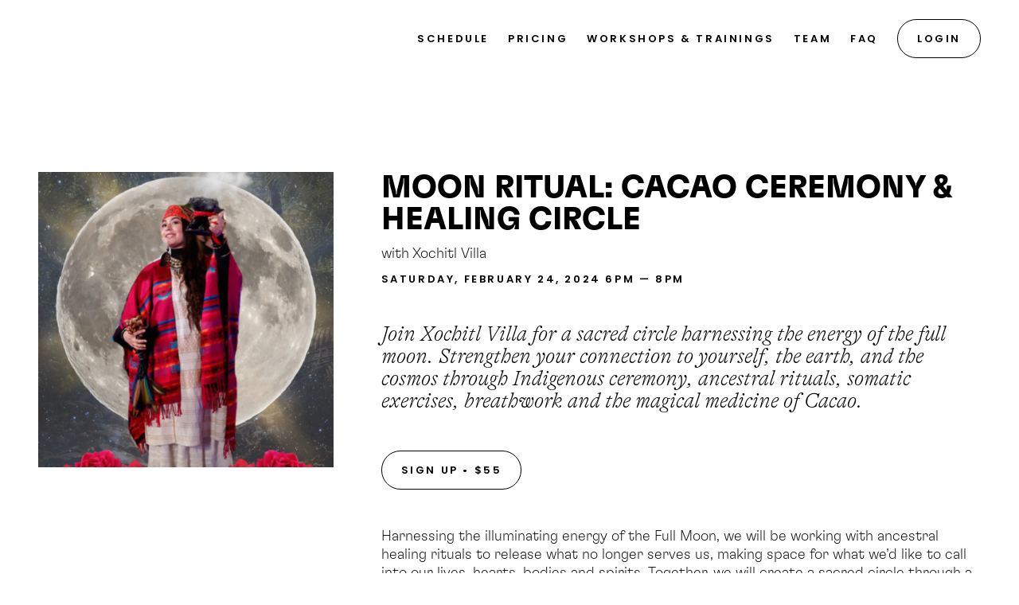

--- FILE ---
content_type: text/html;charset=UTF-8
request_url: https://highlandparkyoga.com/workshops/moon-ritual-cacao-ceremony-and-healing-circle-february-2024
body_size: 7637
content:
<!DOCTYPE html><html lang="en"><head><meta charset="utf-8"><meta name="viewport" content="width=device-width"><title>Moon Ritual: Cacao Ceremony &amp; Healing Circle with Xochitl Villa at Highland Park Yoga - Highland Park Yoga</title><meta name="description" content="Join Xochitl Villa for a sacred circle harnessing the energy of the full moon. Strengthen your connection to yourself, the earth, and the cosmos through Indigenous ceremony, ancestral rituals, somatic exercises, breathwork and the magical medicine of Cacao."><meta property="og:url" content="https://www.highlandparkyoga.com/workshops/undefined"><meta property="og:type" content="article"><meta property="og:title" content="Moon Ritual: Cacao Ceremony &amp; Healing Circle with Xochitl Villa - Highland Park Yoga"><meta property="og:site_name" content="Highland Park Yoga"><meta property="og:description" content="Join Xochitl Villa for a sacred circle harnessing the energy of the full moon. Strengthen your connection to yourself, the earth, and the cosmos through Indigenous ceremony, ancestral rituals, somatic exercises, breathwork and the magical medicine of Cacao."><meta property="og:image" content="https://cdn.sanity.io/images/bkc2zn6y/production/bd2cc5f91521e0588111f0ad304288439df17514-1080x1080.jpg?w=1200&amp;fm=jpg"><meta property="og:image:width" content="1200"><meta property="og:image:height" content="630"><meta property="og:image:type" content="image/jpeg"><meta name="twitter:card" content="summary_large_image"><meta name="twitter:title" content="Moon Ritual: Cacao Ceremony &amp; Healing Circle with Xochitl Villa - Highland Park Yoga"><meta name="twitter:description" content="Join Xochitl Villa for a sacred circle harnessing the energy of the full moon. Strengthen your connection to yourself, the earth, and the cosmos through Indigenous ceremony, ancestral rituals, somatic exercises, breathwork and the magical medicine of Cacao."><meta name="twitter:url" content="https://www.highlandparkyoga.com/workshops/undefined"><meta name="twitter:image:src" content="https://cdn.sanity.io/images/bkc2zn6y/production/bd2cc5f91521e0588111f0ad304288439df17514-1080x1080.jpg?w=1200&amp;fm=jpg"><meta name="next-head-count" content="18"><link rel="apple-touch-icon" sizes="180x180" href="/apple-touch-icon.png"><link rel="icon" type="image/png" sizes="32x32" href="/favicon-32x32.png"><link rel="icon" type="image/png" sizes="16x16" href="/favicon-16x16.png"><link data-next-font="" rel="preconnect" href="/" crossorigin="anonymous"><link rel="preload" href="/_next/static/css/afb65a856c71c666.css" as="style" crossorigin=""><link rel="stylesheet" href="/_next/static/css/afb65a856c71c666.css" crossorigin="" data-n-g=""><link rel="preload" href="/_next/static/css/b8e302d41b271438.css" as="style" crossorigin=""><link rel="stylesheet" href="/_next/static/css/b8e302d41b271438.css" crossorigin="" data-n-p=""><noscript data-n-css=""></noscript><link as="script" rel="prefetch" href="/_next/static/chunks/pages/index-caf5874612d20bc0.js"><link as="script" rel="prefetch" href="/_next/static/chunks/8260-953d8b761cfbfd25.js"><link as="script" rel="prefetch" href="/_next/static/chunks/pages/schedule-523481b03fdd66bc.js"><link as="script" rel="prefetch" href="/_next/static/chunks/pages/%5Bslug%5D-72684bcebbcaea1d.js"><link as="script" rel="prefetch" href="/_next/static/chunks/pages/workshops-af791276df4a982b.js"></head><body class="workshops/moon-ritual-cacao-ceremony-and-healing-circle-february-2024"><div id="__next"><header class="w-full flex justify-between relative z-10 is-mounted not-scrolled"><div class="logo"><a class="block text-black no-hover" aria-label="Highland Park Yoga" href="/"><svg xmlns="http://www.w3.org/2000/svg" viewBox="0 0 309.29 142.07" width="100%"><path d="M.09,68.38a.59.59,0,0,1,.53-.9c.42,0,.8,0,1.11,0,8,0,21.7,0,29.73,0,1.47,0,2.06.57,2.74,1.79,5.18,9.17,19.7,31.35,19.85,31.64a.76.76,0,0,0,1.38-.08c1.94-3.28,3.63-5.3,2.2-11.16v0c-2-6.31-9.53-9.95-13.73-21.22a.57.57,0,0,1,.52-.77l36.57,0a.56.56,0,0,1,.48.85C78.8,72.86,64,92.43,59,102.19a8.48,8.48,0,0,0-.9,3.66,180.8,180.8,0,0,0,3.22,33.68.56.56,0,0,1-.56.68H26.7a.57.57,0,0,1-.56-.69c.82-3.38,1.93-13.37,1.31-30.36A11.46,11.46,0,0,0,26.28,105C20.87,95,4.22,75.28.09,68.38Z"></path><path d="M309.27,139.9a.47.47,0,0,1-.45.6l-4.23,0s-16.56,0-23.84,0c-1.52,0-2.07-.48-2.44-1.93-1.79-7-5.07-19.69-6.89-26.71-.36-1.39-.91-2-2.48-2-3.2.13-8.49,0-12.24,0a.68.68,0,0,0-.64.87c2.28,8,10,12.63,15.75,28.5.2.54-.41,1.08-1,1.08H240.23a1.06,1.06,0,0,1-1-1.33c1.55-5.49,3.07-10.91,4.6-16.32q7.52-26.6,15-53.2a2.24,2.24,0,0,1,2.64-2c7.89.07,15.78,0,23.67,0,1.24,0,1.95.23,2.33,1.58C293.53,90.94,307.71,134.34,309.27,139.9Zm-47.9-64.84c-.25,0-.44.5-.47.61-3.23,11.44-7.78,17.5-6.12,29.26a1.86,1.86,0,0,0,1.26,1.21c3.31.09,8.6.12,12.56.12a.91.91,0,0,0,.87-1.14C266.39,93.53,264.55,87,261.37,75.06Z"></path><path d="M83.62,130.76a36.94,36.94,0,0,1-11.73-26.45A36.85,36.85,0,0,1,83.72,77.77a40.9,40.9,0,0,1,56.28,0,37,37,0,0,1,11.84,26.54A36.83,36.83,0,0,1,140,130.86a40.92,40.92,0,0,1-56.38-.1Zm22.33-.19c0,5.45,1.64,7.72,6,7.72s5.87-2.27,5.87-7.72V78.22c0-5.45-1.54-7.82-5.87-7.82s-6,2.37-6,7.82Z"></path><path d="M83.62,130.76a36.94,36.94,0,0,1-11.73-26.45A36.85,36.85,0,0,1,83.72,77.77a40.9,40.9,0,0,1,56.28,0,37,37,0,0,1,11.84,26.54A36.83,36.83,0,0,1,140,130.86a40.92,40.92,0,0,1-56.38-.1Zm22.33-.19c0,5.45,1.64,7.72,6,7.72s5.87-2.27,5.87-7.72V78.22c0-5.45-1.54-7.82-5.87-7.82s-6,2.37-6,7.82Z"></path><path d="M235,130.94V106.85a.8.8,0,0,0-.8-.79h-4.4c-12.64,0-27.5,0-30.21,0a1,1,0,0,0-.68.28,1,1,0,0,0-.28.69c0,3.11,4,12.76,4.6,23.1a18.72,18.72,0,0,1-.13,4.24c-.38,2.32-1.95,3.26-4,3.66a8.89,8.89,0,0,1-4.73-.53c-3.1-1.61-3.94-6.36-3.94-15.76V102.94c0-20.51,1.66-31.35,10-33.41a7.72,7.72,0,0,1,3,0c2.23.55,3.21,2.36,3.65,4.47a6,6,0,0,1,.1,2.11c-.86,4.59-6,9.09-7.22,13.6a6.92,6.92,0,0,0,1.41,5.54c5.26,5.82,16.12,9.71,25.73,3.47,3.15-2,5-5.07,5.66-9.59,1.43-9.66-3.16-16.84-12-20.07a63.43,63.43,0,0,0-24-3.42A45.07,45.07,0,0,0,175.9,71,37.76,37.76,0,0,0,158,91.85a30.47,30.47,0,0,0-1.84,10.86c0,.07,0,.14,0,.21a36.69,36.69,0,0,0,8.39,22.94,37.2,37.2,0,0,0,14.67,11.56,42.93,42.93,0,0,0,18.47,4h.16a27.62,27.62,0,0,0,21.67-9.63c1.4.7,9.09,5.37,13.62,8.34a1.21,1.21,0,0,0,1.88-1S235,135.66,235,130.94Z"></path><path d="M101.06.23h3V4.57h3.79V.23h3V11.82h-3V7.18H104v4.64h-3Z"></path><path d="M116.2.23h3V11.82h-3Z"></path><path d="M136.41,5.23c0,.26,0,.51,0,.61A6.18,6.18,0,0,1,124.1,6a6.17,6.17,0,0,1,12-1.86h-3.32a2.77,2.77,0,0,0-2.54-1.51,3.07,3.07,0,0,0-2.27,1,3,3,0,0,0-.89,2.28A3.87,3.87,0,0,0,128,8.47a3.49,3.49,0,0,0,2.45,1A2.45,2.45,0,0,0,133,7.6h-3.44V5.23Z"></path><path d="M141.4.23h3V4.57h3.78V.23h3V11.82h-3V7.18h-3.78v4.64h-3Z"></path><path d="M156.54.23h3v9h3.42v2.61h-6.38Z"></path><path d="M170.77,10.14l-.6,1.68H167L171.63.23H174l4.61,11.59h-3.2l-.57-1.68ZM174,7.79l-1.22-4-1.22,4Z"></path><path d="M183,.23h2.55l4.5,7.3-.1-7.3h2.83V11.82h-2.57l-4.48-7.06.1,7.06H183Z"></path><path d="M198.2.23h3.91a6.86,6.86,0,0,1,3.06.5,5.47,5.47,0,0,1,3.07,5.18,5.84,5.84,0,0,1-2,4.75,5.15,5.15,0,0,1-3.47,1.16H198.2Zm4.23,9a3,3,0,0,0,1.77-.48,3.25,3.25,0,0,0,1.08-2.66c0-2.07-1-3.24-2.83-3.24h-1.29V9.21Z"></path><path d="M129.64,25.51h3.79c1.84,0,2.78.23,3.56.85a4,4,0,0,1,1.36,3.08,4.17,4.17,0,0,1-1.22,3,4.52,4.52,0,0,1-3.39,1h-1.27V37.1h-2.83Zm4,5.34a2,2,0,0,0,1.39-.33,1.35,1.35,0,0,0,.46-1.06A1.32,1.32,0,0,0,135,28.4a2.47,2.47,0,0,0-1.43-.28h-1.08v2.73Z"></path><path d="M145.39,35.42l-.61,1.68H141.6l4.64-11.59h2.35L153.2,37.1H150l-.58-1.68Zm3.25-2.35-1.22-4-1.21,4Z"></path><path d="M156.9,25.51h3.66c1.93,0,2.78.19,3.57.83a4.15,4.15,0,0,1,1.42,3.17,3.76,3.76,0,0,1-1.27,2.92,2.77,2.77,0,0,1-1.61.73l3.14,3.94h-3.39l-2.69-3.75V37.1H156.9Zm3.87,5.82a2,2,0,0,0,1.34-.36,1.61,1.61,0,0,0,.61-1.25c0-1-.66-1.6-1.91-1.6h-1.08v3.21Z"></path><path d="M170.64,25.51h3v5.21l3.3-5.21H180l-3.85,5.79,4.09,5.8H176.8l-3.2-5v5h-3Z"></path></svg></a></div><nav class="hidden lg:block absolute top-2 right-4 z-50"><ul class="m-0 p-0 flex items-baseline"><li class="ml-2"><a class="label" href="/schedule">Schedule</a></li><li class="ml-2"><a class="label" href="/pricing">Pricing</a></li><li class="ml-2"><a class="label" href="/workshops">Workshops &amp; Trainings</a></li><li class="ml-2"><a class="label" href="/team">Team</a></li><li class="ml-2"><a class="label" href="/faq">FAQ</a></li><li class="ml-2"><a class="button no-hover" href="https://momence.com/sign-in?hostId=34638" target="_blank" rel="noopener noreferrer">Login</a></li></ul></nav></header><div style="opacity: 1; transform: none;"><main><div class="pt-16 md:pt-18 pb-8 grid grid-cols-1 lg:grid-cols-3 gap-1"><div class="lg:col-span-1 w-full mb-4 lg:mb-0 px-2 md:px-4 lg:pl-4 lg:pr-0 self-start lg:sticky top-16 md:top-18"><div><div class="w-full h-full"><img alt="" loading="lazy" width="1080" height="1080" decoding="async" data-nimg="1" class="w-full h-full" style="object-fit: cover;" sizes="100vw" srcset="https://cdn.sanity.io/images/bkc2zn6y/production/bd2cc5f91521e0588111f0ad304288439df17514-1080x1080.jpg?w=640&amp;q=75&amp;fit=clip&amp;auto=format 640w, https://cdn.sanity.io/images/bkc2zn6y/production/bd2cc5f91521e0588111f0ad304288439df17514-1080x1080.jpg?w=750&amp;q=75&amp;fit=clip&amp;auto=format 750w, https://cdn.sanity.io/images/bkc2zn6y/production/bd2cc5f91521e0588111f0ad304288439df17514-1080x1080.jpg?w=828&amp;q=75&amp;fit=clip&amp;auto=format 828w, https://cdn.sanity.io/images/bkc2zn6y/production/bd2cc5f91521e0588111f0ad304288439df17514-1080x1080.jpg?w=1080&amp;q=75&amp;fit=clip&amp;auto=format 1080w, https://cdn.sanity.io/images/bkc2zn6y/production/bd2cc5f91521e0588111f0ad304288439df17514-1080x1080.jpg?w=1200&amp;q=75&amp;fit=clip&amp;auto=format 1200w, https://cdn.sanity.io/images/bkc2zn6y/production/bd2cc5f91521e0588111f0ad304288439df17514-1080x1080.jpg?w=1920&amp;q=75&amp;fit=clip&amp;auto=format 1920w, https://cdn.sanity.io/images/bkc2zn6y/production/bd2cc5f91521e0588111f0ad304288439df17514-1080x1080.jpg?w=2048&amp;q=75&amp;fit=clip&amp;auto=format 2048w, https://cdn.sanity.io/images/bkc2zn6y/production/bd2cc5f91521e0588111f0ad304288439df17514-1080x1080.jpg?w=3840&amp;q=75&amp;fit=clip&amp;auto=format 3840w" src="https://cdn.sanity.io/images/bkc2zn6y/production/bd2cc5f91521e0588111f0ad304288439df17514-1080x1080.jpg?w=3840&amp;q=75&amp;fit=clip&amp;auto=format"></div></div></div><div class="lg:col-span-2 w-full"><div class="px-2 max-w-[1280px] md:px-4"><h1 class="headline-bold--large">Moon Ritual: Cacao Ceremony &amp; Healing Circle</h1><h2 class="mt-1 small-body-copy">with Xochitl Villa</h2><h4 class="mt-1 label">Saturday, February 24, 2024 6pm —&nbsp;8pm</h4><p class="mt-4 serif-headline">Join Xochitl Villa for a sacred circle harnessing the energy of the full moon. Strengthen your connection to yourself, the earth, and the cosmos through Indigenous ceremony, ancestral rituals, somatic exercises, breathwork and the magical medicine of Cacao.</p><a href="https://cart.mindbodyonline.com/sites/4391/cart/add_booking?item%5Bclass_schedule_id%5D=2164&amp;item%5Binfo%5D=Sat.+Feb+24%2C+2024++6%3A00+pm&amp;item%5Bmbo_id%5D=2164&amp;item%5Bmbo_location_id%5D=1&amp;item%5Bname%5D=Moon+Ritual%3A+Cacao+Ceremony+%26+Healing+Circle&amp;item%5Btype%5D=Enrollment" target="_blank" rel="noopener noreferrer" class="button no-hover no-underline mt-4">Sign Up • $55</a></div><div class="mt-4 max-w-[840px] px-2 md:px-4 rich-text small-body-copy"><p>Harnessing the illuminating energy of the Full Moon, we will be working with ancestral healing rituals to release what no longer serves us, making space for what we’d like to call into our lives, hearts, bodies and spirits. Together, we will create a sacred circle through a traditional Indigenous opening ceremony, ease our nervous systems through somatic exercises and purify our energy through breath work, all in preparation to ritualistically receive the magical medicine of Cacao with intention and introspection.</p><p>This is an opportunity to slow all the way down and prioritize your spiritual wellness, while learning about how Mexica (Aztec) Curanderismo (traditional healing) can help you strengthen your connection to yourself, the earth, and the cosmos. If you have been seeking to nourish your consciousness and tend to your roots amongst purposeful community, this circle is for you!</p><p>$55 (members save 10%). Tickets are non-refundable.</p><p><em>Reduced-rate tickets available for those experiencing financial hardship. To inquire, email <a href="mailto:advisor@highlandparkyoga.com" rel="noopener noreferrer" class="">advisor@highlandparkyoga.com</a>!</em></p><h2 class="label">What to bring</h2><p>Please wear comfortable clothing, and bring a journal, pen, refillable water bottle and a yoga mat (if you don’t have a yoga mat, you can borrow one from the studio).</p><h2 class="label">About Xochitl</h2><p>Xochitl Jazmin Villa, born and raised in Los Angeles, California (Tongva Territory) is a curanderismo practitioner &amp; intuitive facilitator of healing and spiritual transformation. Her gifts have been with her since infancy and she has spent the last 8 years refining her skills and developing her offerings through practice, mentorship, research and hundreds of first-hand experiences with a wide range of clientele. Her medicine is an artful embodiment of ancestral remembrance uplifted by paradigm shifting visions for the future of wellness in modern times.</p><p><a href="https://poplme.co/hash/egRGWzuQ/1/s " target="_blank" rel="noopener noreferrer" class="">Website</a> <a href="https://www.instagram.com/xochitljazminvilla" target="_blank" rel="noopener noreferrer" class="">Instagram</a></p></div></div></div></main><footer class="footer"><div class="py-3 px-2 md:py-4 md:px-4 lg:py-6 lg:flex lg:justify-between "><div class="flex"><div class="mr-4"><div class="mb-3"><h4 class="label heading mb-2">Location</h4><p><a href="https://goo.gl/maps/cjXThgB1VXozcEAN7" target="_blank" rel="noopener noreferrer">Highland Park Yoga<br>5116 York Blvd<br>Los Angeles, CA 90042</a></p></div><div class="mb-3"><h4 class="label mb-2">Contact Us</h4><p><a href="tel: (323) 879-7982">(323) 879-7982</a><br><a href="mailto:info@highlandparkyoga.com">info@highlandparkyoga.com</a></p></div><div><h4 class="label">Connect</h4><div class="mt-2 flex gap-1"><a href="https://instagram.com/hlpyoga" target="_blank" rel="noopener noreferrer"><svg stroke="currentColor" fill="currentColor" stroke-width="0" viewBox="0 0 16 16" height="1em" width="1em" xmlns="http://www.w3.org/2000/svg"><path d="M8 0C5.829 0 5.556.01 4.703.048 3.85.088 3.269.222 2.76.42a3.917 3.917 0 0 0-1.417.923A3.927 3.927 0 0 0 .42 2.76C.222 3.268.087 3.85.048 4.7.01 5.555 0 5.827 0 8.001c0 2.172.01 2.444.048 3.297.04.852.174 1.433.372 1.942.205.526.478.972.923 1.417.444.445.89.719 1.416.923.51.198 1.09.333 1.942.372C5.555 15.99 5.827 16 8 16s2.444-.01 3.298-.048c.851-.04 1.434-.174 1.943-.372a3.916 3.916 0 0 0 1.416-.923c.445-.445.718-.891.923-1.417.197-.509.332-1.09.372-1.942C15.99 10.445 16 10.173 16 8s-.01-2.445-.048-3.299c-.04-.851-.175-1.433-.372-1.941a3.926 3.926 0 0 0-.923-1.417A3.911 3.911 0 0 0 13.24.42c-.51-.198-1.092-.333-1.943-.372C10.443.01 10.172 0 7.998 0h.003zm-.717 1.442h.718c2.136 0 2.389.007 3.232.046.78.035 1.204.166 1.486.275.373.145.64.319.92.599.28.28.453.546.598.92.11.281.24.705.275 1.485.039.843.047 1.096.047 3.231s-.008 2.389-.047 3.232c-.035.78-.166 1.203-.275 1.485a2.47 2.47 0 0 1-.599.919c-.28.28-.546.453-.92.598-.28.11-.704.24-1.485.276-.843.038-1.096.047-3.232.047s-2.39-.009-3.233-.047c-.78-.036-1.203-.166-1.485-.276a2.478 2.478 0 0 1-.92-.598 2.48 2.48 0 0 1-.6-.92c-.109-.281-.24-.705-.275-1.485-.038-.843-.046-1.096-.046-3.233 0-2.136.008-2.388.046-3.231.036-.78.166-1.204.276-1.486.145-.373.319-.64.599-.92.28-.28.546-.453.92-.598.282-.11.705-.24 1.485-.276.738-.034 1.024-.044 2.515-.045v.002zm4.988 1.328a.96.96 0 1 0 0 1.92.96.96 0 0 0 0-1.92zm-4.27 1.122a4.109 4.109 0 1 0 0 8.217 4.109 4.109 0 0 0 0-8.217zm0 1.441a2.667 2.667 0 1 1 0 5.334 2.667 2.667 0 0 1 0-5.334z"></path></svg></a><a href="https://www.facebook.com/HighlandParkYogaLA/" target="_blank" rel="noopener noreferrer"><svg stroke="currentColor" fill="currentColor" stroke-width="0" viewBox="0 0 16 16" height="1em" width="1em" xmlns="http://www.w3.org/2000/svg"><path d="M16 8.049c0-4.446-3.582-8.05-8-8.05C3.58 0-.002 3.603-.002 8.05c0 4.017 2.926 7.347 6.75 7.951v-5.625h-2.03V8.05H6.75V6.275c0-2.017 1.195-3.131 3.022-3.131.876 0 1.791.157 1.791.157v1.98h-1.009c-.993 0-1.303.621-1.303 1.258v1.51h2.218l-.354 2.326H9.25V16c3.824-.604 6.75-3.934 6.75-7.951z"></path></svg></a><a href="https://www.yelp.com/biz/highland-park-yoga-los-angeles" target="_blank" rel="noopener noreferrer"><svg stroke="currentColor" fill="currentColor" stroke-width="0" viewBox="0 0 16 16" height="1em" width="1em" xmlns="http://www.w3.org/2000/svg"><path d="m4.188 10.095.736-.17a.824.824 0 0 0 .073-.02.813.813 0 0 0 .453-1.255 1.025 1.025 0 0 0-.3-.258 2.782 2.782 0 0 0-.428-.198l-.808-.295a76.035 76.035 0 0 0-1.364-.493C2.253 7.3 2 7.208 1.783 7.14c-.041-.013-.087-.025-.124-.038a2.143 2.143 0 0 0-.606-.116.723.723 0 0 0-.572.245 1.625 1.625 0 0 0-.105.132 1.555 1.555 0 0 0-.155.309c-.15.443-.225.908-.22 1.376.002.423.013.966.246 1.334a.785.785 0 0 0 .22.24c.166.114.333.129.507.141.26.019.513-.045.764-.103l2.447-.566.003.001Zm8.219-3.911a4.185 4.185 0 0 0-.8-1.14 1.602 1.602 0 0 0-.275-.21 1.591 1.591 0 0 0-.15-.073.723.723 0 0 0-.621.031c-.142.07-.294.182-.496.37-.028.028-.063.06-.094.089-.167.156-.353.35-.574.575-.34.345-.677.691-1.01 1.042l-.598.62a2.79 2.79 0 0 0-.298.365 1 1 0 0 0-.157.364.813.813 0 0 0 .007.301c0 .005.002.009.003.013a.812.812 0 0 0 .945.616.774.774 0 0 0 .074-.014l3.185-.736c.251-.058.506-.112.732-.242.151-.088.295-.175.394-.35a.787.787 0 0 0 .093-.313c.05-.434-.178-.927-.36-1.308ZM6.706 7.523c.23-.29.23-.722.25-1.075.07-1.181.143-2.362.201-3.543.022-.448.07-.89.044-1.34-.022-.372-.025-.799-.26-1.104C6.528-.077 5.644-.033 5.04.05c-.185.025-.37.06-.553.104a7.589 7.589 0 0 0-.543.149c-.58.19-1.393.537-1.53 1.204-.078.377.106.763.249 1.107.173.417.41.792.625 1.185.57 1.036 1.15 2.066 1.728 3.097.172.308.36.697.695.857.022.01.045.018.068.025.15.057.313.068.469.032l.028-.007a.809.809 0 0 0 .377-.226.732.732 0 0 0 .053-.055Zm-.276 3.161a.737.737 0 0 0-.923-.234.976.976 0 0 0-.145.09 1.909 1.909 0 0 0-.346.354c-.026.033-.05.077-.08.104l-.512.705c-.29.395-.577.791-.861 1.193-.185.26-.346.479-.472.673l-.072.11c-.152.235-.238.406-.282.559a.73.73 0 0 0-.03.314c.013.11.05.217.108.312.031.047.064.093.1.138a1.548 1.548 0 0 0 .257.237 4.482 4.482 0 0 0 2.196.76 1.593 1.593 0 0 0 .349-.027 1.57 1.57 0 0 0 .163-.048.797.797 0 0 0 .278-.178.731.731 0 0 0 .17-.266c.059-.147.098-.335.123-.613l.012-.13c.02-.231.03-.502.045-.821.025-.49.044-.98.06-1.469l.033-.87a2.09 2.09 0 0 0-.055-.623.93.93 0 0 0-.117-.27Zm5.783 1.362a2.199 2.199 0 0 0-.498-.378l-.112-.067c-.199-.12-.438-.246-.719-.398-.43-.236-.86-.466-1.295-.695l-.767-.407c-.04-.012-.08-.04-.118-.059a1.908 1.908 0 0 0-.466-.166.993.993 0 0 0-.17-.018.738.738 0 0 0-.725.616.946.946 0 0 0 .01.293c.038.204.13.406.224.583l.41.768c.228.434.459.864.696 1.294.152.28.28.52.398.719.023.037.048.077.068.112.145.239.261.39.379.497a.73.73 0 0 0 .596.201 1.55 1.55 0 0 0 .168-.029 1.584 1.584 0 0 0 .325-.129 4.06 4.06 0 0 0 .855-.64c.306-.3.577-.63.788-1.006.03-.053.055-.109.076-.165a1.58 1.58 0 0 0 .051-.161c.013-.056.022-.111.029-.168a.792.792 0 0 0-.038-.327.73.73 0 0 0-.165-.27Z"></path></svg></a></div></div></div><div class="hidden lg:block mb-4"><h4 class="label mb-2">More</h4><ul><li><a class="" href="/about">About</a></li><li><a href="https://momence.com/Highland-Park-Yoga/gift-card-checkout/34638" target="_blank" rel="noopener noreferrer" class="">Gift Cards</a></li><li><a href="https://momence.com/video/plugin/34638" target="_blank" rel="noopener noreferrer" class="">Video Library</a></li><li><a class="" href="/covid-19-safety">COVID-19 Safety</a></li><li><a class="" href="/studio-etiquette">Studio Etiquette</a></li><li><a class="" href="/parking">Parking</a></li><li><a class="" href="/faq">FAQ</a></li></ul></div></div><div class="flodesk-sign-up mt-3 lg:mt-0"><h3 class="ff__title label">Join our mailing list!</h3><form class="ff__form small-body-copy" action="https://form.flodesk.com/submit" method="post"><div class="ff__fields"><input name="email" class="fd-form-control ff__control" placeholder="Email address" required="" type="email"><button type="submit" class="ff__button" data-form-el="submit" aria-label="Subscribe"><span class="small-body-copy arrow">→</span></button></div></form></div></div><div class="px-2 md:px-4 lg:p-4 flex"><a href="https://apps.apple.com/us/app/highland-park-yoga-studio/id6751499933" target="_blank" rel="noopener noreferrer" class="mr-1"><img src="/apple-app-store.png" alt="Apple App Store" width="150"></a><a href="https://play.google.com/store/apps/details?id=com.ribbon.highlandparkyoga" target="_blank" rel="noopener noreferrer" class="app-link"><img src="/google-play.png" alt="Apple App Store" width="150"></a></div><p class="p-2 md:px-4 lg:p-0 lg:absolute lg:right-4 lg:bottom-4 fine-print">© <!-- -->2026<!-- --> Highland Park Yoga LLC</p></footer></div><button class="lg:hidden fixed top-0 right-0 z-20 hamburger hamburger--squeeze" aria-label="Menu" aria-controls="navigation" aria-expanded="false"><span class="hamburger-box"><span class="hamburger-inner"></span></span></button></div><next-route-announcer><p aria-live="assertive" id="__next-route-announcer__" role="alert" style="border: 0px; clip: rect(0px, 0px, 0px, 0px); height: 1px; margin: -1px; overflow: hidden; padding: 0px; position: absolute; top: 0px; width: 1px; white-space: nowrap; overflow-wrap: normal;"></p></next-route-announcer></body></html>

--- FILE ---
content_type: text/css; charset=UTF-8
request_url: https://highlandparkyoga.com/_next/static/css/afb65a856c71c666.css
body_size: 8477
content:
/*
! tailwindcss v3.4.1 | MIT License | https://tailwindcss.com
*/*,:after,:before{box-sizing:border-box;border:0 solid}:after,:before{--tw-content:""}:host,html{line-height:1.5;-webkit-text-size-adjust:100%;-moz-tab-size:4;-o-tab-size:4;tab-size:4;font-family:ui-sans-serif,system-ui,sans-serif,Apple Color Emoji,Segoe UI Emoji,Segoe UI Symbol,Noto Color Emoji;font-feature-settings:normal;font-variation-settings:normal;-webkit-tap-highlight-color:transparent}body{margin:0;line-height:inherit}hr{height:0;color:inherit;border-top-width:1px}abbr:where([title]){-webkit-text-decoration:underline dotted;text-decoration:underline dotted}h1,h2,h3,h4,h5,h6{font-size:inherit;font-weight:inherit}a{color:inherit;text-decoration:inherit}b,strong{font-weight:bolder}code,kbd,pre,samp{font-family:ui-monospace,SFMono-Regular,Menlo,Monaco,Consolas,Liberation Mono,Courier New,monospace;font-feature-settings:normal;font-variation-settings:normal;font-size:1em}small{font-size:80%}sub,sup{font-size:75%;line-height:0;position:relative;vertical-align:baseline}sub{bottom:-.25em}sup{top:-.5em}table{text-indent:0;border-color:inherit;border-collapse:collapse}button,input,optgroup,select,textarea{font-family:inherit;font-feature-settings:inherit;font-variation-settings:inherit;font-size:100%;font-weight:inherit;line-height:inherit;color:inherit;margin:0;padding:0}button,select{text-transform:none}[type=button],[type=reset],[type=submit],button{-webkit-appearance:button;background-color:transparent;background-image:none}:-moz-focusring{outline:auto}:-moz-ui-invalid{box-shadow:none}progress{vertical-align:baseline}::-webkit-inner-spin-button,::-webkit-outer-spin-button{height:auto}[type=search]{-webkit-appearance:textfield;outline-offset:-2px}::-webkit-search-decoration{-webkit-appearance:none}::-webkit-file-upload-button{-webkit-appearance:button;font:inherit}summary{display:list-item}blockquote,dd,dl,figure,h1,h2,h3,h4,h5,h6,hr,p,pre{margin:0}fieldset{margin:0}fieldset,legend{padding:0}menu,ol,ul{list-style:none;margin:0;padding:0}dialog{padding:0}textarea{resize:vertical}input::-moz-placeholder,textarea::-moz-placeholder{opacity:1;color:#9ca3af}input::placeholder,textarea::placeholder{opacity:1;color:#9ca3af}[role=button],button{cursor:pointer}:disabled{cursor:default}audio,canvas,embed,iframe,img,object,svg,video{display:block;vertical-align:middle}img,video{max-width:100%;height:auto}[hidden]{display:none}*,:after,:before{--tw-border-spacing-x:0;--tw-border-spacing-y:0;--tw-translate-x:0;--tw-translate-y:0;--tw-rotate:0;--tw-skew-x:0;--tw-skew-y:0;--tw-scale-x:1;--tw-scale-y:1;--tw-pan-x: ;--tw-pan-y: ;--tw-pinch-zoom: ;--tw-scroll-snap-strictness:proximity;--tw-gradient-from-position: ;--tw-gradient-via-position: ;--tw-gradient-to-position: ;--tw-ordinal: ;--tw-slashed-zero: ;--tw-numeric-figure: ;--tw-numeric-spacing: ;--tw-numeric-fraction: ;--tw-ring-inset: ;--tw-ring-offset-width:0px;--tw-ring-offset-color:#fff;--tw-ring-color:rgba(59,130,246,.5);--tw-ring-offset-shadow:0 0 #0000;--tw-ring-shadow:0 0 #0000;--tw-shadow:0 0 #0000;--tw-shadow-colored:0 0 #0000;--tw-blur: ;--tw-brightness: ;--tw-contrast: ;--tw-grayscale: ;--tw-hue-rotate: ;--tw-invert: ;--tw-saturate: ;--tw-sepia: ;--tw-drop-shadow: ;--tw-backdrop-blur: ;--tw-backdrop-brightness: ;--tw-backdrop-contrast: ;--tw-backdrop-grayscale: ;--tw-backdrop-hue-rotate: ;--tw-backdrop-invert: ;--tw-backdrop-opacity: ;--tw-backdrop-saturate: ;--tw-backdrop-sepia: }::backdrop{--tw-border-spacing-x:0;--tw-border-spacing-y:0;--tw-translate-x:0;--tw-translate-y:0;--tw-rotate:0;--tw-skew-x:0;--tw-skew-y:0;--tw-scale-x:1;--tw-scale-y:1;--tw-pan-x: ;--tw-pan-y: ;--tw-pinch-zoom: ;--tw-scroll-snap-strictness:proximity;--tw-gradient-from-position: ;--tw-gradient-via-position: ;--tw-gradient-to-position: ;--tw-ordinal: ;--tw-slashed-zero: ;--tw-numeric-figure: ;--tw-numeric-spacing: ;--tw-numeric-fraction: ;--tw-ring-inset: ;--tw-ring-offset-width:0px;--tw-ring-offset-color:#fff;--tw-ring-color:rgba(59,130,246,.5);--tw-ring-offset-shadow:0 0 #0000;--tw-ring-shadow:0 0 #0000;--tw-shadow:0 0 #0000;--tw-shadow-colored:0 0 #0000;--tw-blur: ;--tw-brightness: ;--tw-contrast: ;--tw-grayscale: ;--tw-hue-rotate: ;--tw-invert: ;--tw-saturate: ;--tw-sepia: ;--tw-drop-shadow: ;--tw-backdrop-blur: ;--tw-backdrop-brightness: ;--tw-backdrop-contrast: ;--tw-backdrop-grayscale: ;--tw-backdrop-hue-rotate: ;--tw-backdrop-invert: ;--tw-backdrop-opacity: ;--tw-backdrop-saturate: ;--tw-backdrop-sepia: }.container{width:100%}@media (min-width:100px){.container{max-width:100px}}@media (min-width:200px){.container{max-width:200px}}@media (min-width:300px){.container{max-width:300px}}@media (min-width:320px){.container{max-width:320px}}@media (min-width:375px){.container{max-width:375px}}@media (min-width:400px){.container{max-width:400px}}@media (min-width:500px){.container{max-width:500px}}@media (min-width:600px){.container{max-width:600px}}@media (min-width:700px){.container{max-width:700px}}@media (min-width:768px){.container{max-width:768px}}@media (min-width:800px){.container{max-width:800px}}@media (min-width:900px){.container{max-width:900px}}@media (min-width:1000px){.container{max-width:1000px}}@media (min-width:1024px){.container{max-width:1024px}}@media (min-width:1100px){.container{max-width:1100px}}@media (min-width:1200px){.container{max-width:1200px}}@media (min-width:1280px){.container{max-width:1280px}}@media (min-width:1300px){.container{max-width:1300px}}@media (min-width:1400px){.container{max-width:1400px}}@media (min-width:1440px){.container{max-width:1440px}}@media (min-width:1500px){.container{max-width:1500px}}@media (min-width:1600px){.container{max-width:1600px}}@media (min-width:1680px){.container{max-width:1680px}}.body-copy{font-family:GT Flexa,sans-serif;font-size:23px;line-height:1.2;@media (min-width:1024px){font-size:30px}}.headline{font-family:GT Flexa;font-style:normal;font-weight:300;font-size:24px;line-height:1.214;@media (min-width:768px){font-size:36px}@media (min-width:1024px){font-size:45px}}.headline-bold{font-size:32px;@media (min-width:768px){font-size:42px}@media (min-width:1024px){font-size:52px}@media (min-width:1280px){font-size:60px}}.headline-bold,.headline-bold--small{font-family:GT Flexa;font-style:normal;font-weight:600;line-height:1;text-transform:uppercase}.headline-bold--small{font-size:26px;@media (min-width:768px){font-size:32px}@media (min-width:1024px){font-size:40px}}.headline-bold--large{font-family:GT Flexa;font-style:normal;font-weight:600;font-size:40px;line-height:1;text-transform:uppercase;@media (min-width:768px){font-size:50px}@media (min-width:1024px){font-size:60px}@media (min-width:1280px){font-size:72px}}.serif{font-size:22px;@media (min-width:1024px){font-size:27px}@media (min-width:1280px){font-size:32px}}.serif,.serif-headline{font-family:GT Alpina,sans-serif;font-style:normal;font-weight:400;line-height:1.1}.serif-headline{font-size:26px;@media (min-width:768px){font-size:42px}@media (min-width:1024px){font-size:48px}}.ticker{font-family:GT Flexa,sans-serif;font-size:28px;letter-spacing:.1em;@media (min-width:1024px){font-size:40px}}.label,.ticker{font-style:normal;line-height:1.22222;text-transform:uppercase}.label{font-family:Poppins,sans-serif;font-size:13px;font-weight:600;letter-spacing:.2em;@media (min-width:1024px){font-size:14px}}.small-body-copy{font-size:18px;line-height:1.3;@media (min-width:1024px){font-size:21px}}.fine-print{font-size:14px;@media (min-width:1024px){font-size:18px}}.scroll-container{height:100%;width:100%;overflow-y:scroll;-webkit-overflow-scrolling:touch}.styled-select{-webkit-appearance:none;-moz-appearance:none;appearance:none;border-radius:30px;background:url('data:image/svg+xml,<svg width="14" height="9" viewBox="0 0 14 9" fill="none" xmlns="http://www.w3.org/2000/svg"><path d="M13 1L7 7L1 1" stroke="currentColor" stroke-width="2"/></svg>') no-repeat right 1.5rem top 50%}.rich-text p{margin-bottom:1em}.rich-text a:not(.no-underline){text-decoration:underline}.rich-text a:not(.no-hover):hover{color:#ff5b28}.rich-text .label{margin-bottom:12px}.rich-text .label:not(:first-child){margin-top:48px}.rich-text{em{font-family:GT Alpina,serif;font-style:normal}ul{margin-bottom:1em}li{list-style:disc;margin-left:1em;margin-bottom:.5em}li p{margin-bottom:0}}.ticker{position:relative;display:flex;width:-moz-max-content;width:max-content;transform:translate3d(var(--move-initial),0,0);animation:marquee var(--speed) linear infinite}.ticker-item,.ticker-item *{display:inline-block;white-space:nowrap}.ticker-item a{border-bottom:2px solid}.button{font-family:Poppins,sans-serif;font-style:normal;font-size:13px;font-weight:600;line-height:1.22222;letter-spacing:.2em;text-transform:uppercase;@media (min-width:1024px){font-size:14px}}.rich-text .button{margin-bottom:12px}.rich-text .button:not(:first-child){margin-top:48px}.button{display:inline-block;border-radius:48px;border-width:1px;--tw-border-opacity:1;border-color:rgb(0 0 0/var(--tw-border-opacity));background-color:transparent;padding:16px 24px;transition-property:all;transition-timing-function:cubic-bezier(.23,1,.32,1);transition-duration:.3s}.button:hover{border-radius:12px;--tw-bg-opacity:1;background-color:rgb(255 91 40/var(--tw-bg-opacity));--tw-text-opacity:1;color:rgb(0 0 0/var(--tw-text-opacity))}.button--disabled:hover{border-radius:48px;background-color:transparent}.footer{position:relative;--tw-bg-opacity:1;background-color:rgb(23 74 47/var(--tw-bg-opacity));z-index:110}.footer,.footer a{--tw-text-opacity:1;color:rgb(229 217 255/var(--tw-text-opacity))}.footer a:hover{--tw-text-opacity:1;color:rgb(186 184 51/var(--tw-text-opacity))}.container{margin-left:auto;margin-right:auto;max-width:1000px}.drawer{position:fixed;top:0;right:0;z-index:200;height:100%;width:100%;--tw-bg-opacity:1;background-color:rgb(229 217 255/var(--tw-bg-opacity))}@media (min-width:1024px){.drawer{width:50%;max-width:800px;border-left-width:1px}}.drawer__scroll-container{height:100%;width:100%;overflow-y:scroll;-webkit-overflow-scrolling:touch}.drawer__inner{width:100%;padding:32px 24px;@media (min-width:768px){padding-left:48px;padding-bottom:48px;padding-right:48px;padding-top:48px}}.modal{position:fixed;top:50%;left:50%;z-index:900;width:100%;--tw-translate-x:-50%;--tw-translate-y:-50%;transform:translate(var(--tw-translate-x),var(--tw-translate-y)) rotate(var(--tw-rotate)) skewX(var(--tw-skew-x)) skewY(var(--tw-skew-y)) scaleX(var(--tw-scale-x)) scaleY(var(--tw-scale-y));--tw-bg-opacity:1;background-color:rgb(248 247 246/var(--tw-bg-opacity));max-width:720px;@media (min-width:768px){overflow:hidden;border-radius:12px;border-left-color:#000;border-left-style:solid;border-left-width:1px;border-bottom-color:#000;border-bottom-style:solid;border-bottom-width:1px;border-right-color:#000;border-right-style:solid;border-right-width:1px;border-top-color:#000;border-top-style:solid;border-top-width:1px;box-shadow:5px 5px 30px 0 rgba(0,0,0,.2)}}.modal__scroll-container{position:relative;width:100%;height:100dvh;overflow-y:scroll;-webkit-overflow-scrolling:touch;min-height:540px;@media (min-width:768px){max-height:720px}}.loader{display:block;position:relative;width:40px;height:40px}.loader div{transform-origin:20px 20px;animation:loader 1.2s linear infinite}.loader div:after{content:"";display:block;position:absolute;top:0;left:19px;width:2px;height:12px;border-radius:5px;background:currentColor}.loader div:first-child{transform:rotate(0deg);animation-delay:-1.1s}.loader div:nth-child(2){transform:rotate(30deg);animation-delay:-1s}.loader div:nth-child(3){transform:rotate(60deg);animation-delay:-.9s}.loader div:nth-child(4){transform:rotate(90deg);animation-delay:-.8s}.loader div:nth-child(5){transform:rotate(120deg);animation-delay:-.7s}.loader div:nth-child(6){transform:rotate(150deg);animation-delay:-.6s}.loader div:nth-child(7){transform:rotate(180deg);animation-delay:-.5s}.loader div:nth-child(8){transform:rotate(210deg);animation-delay:-.4s}.loader div:nth-child(9){transform:rotate(240deg);animation-delay:-.3s}.loader div:nth-child(10){transform:rotate(270deg);animation-delay:-.2s}.loader div:nth-child(11){transform:rotate(300deg);animation-delay:-.1s}.loader div:nth-child(12){transform:rotate(330deg);animation-delay:0s}.logo{opacity:0;position:absolute;top:36px;left:50%;transform:translateX(-50%);width:240px;@media (min-width:1024px){position:fixed;left:48px;width:276px;height:130px;transform:translate(0)}.home &{top:44vw;transform:translate(-50%,-50%);@media (min-width:768px){width:360px;top:30vw}@media (min-width:1024px){width:390px;height:179.4px;top:48px;left:64px;transform:translate(0);.is-scrolled &{top:36px;left:48px;width:276px;height:130px}}}.is-mounted &{opacity:1;transition:all .3s ease}}.pricing-option{padding:24px 12px}@media (min-width:1024px){.pricing-option{min-width:33.3333%;flex:1 1 0%;padding-left:0;padding-right:0}}.pricing-option{.inner{position:relative;display:flex;height:100%;flex-direction:column;justify-content:space-between;border-radius:24px;padding-top:36px;padding-bottom:36px;padding-left:24px;padding-right:24px;text-align:center}@media (min-width:1024px){.inner{margin:12px;padding-top:48px;padding-bottom:48px}}.best-value-tag{position:absolute;bottom:100%;left:50%;display:flex;--tw-translate-y:50%;--tw-translate-x:-50%;transform:translate(var(--tw-translate-x),var(--tw-translate-y)) rotate(var(--tw-rotate)) skewX(var(--tw-skew-x)) skewY(var(--tw-skew-y)) scaleX(var(--tw-scale-x)) scaleY(var(--tw-scale-y));align-items:center;justify-content:center;border-radius:24px;--tw-bg-opacity:1;background-color:rgb(0 0 0/var(--tw-bg-opacity));padding-top:12px;padding-bottom:12px;padding-left:12px;padding-right:12px;--tw-text-opacity:1;color:rgb(248 247 246/var(--tw-text-opacity))}@media (min-width:1024px){.best-value-tag{padding-left:24px;padding-right:24px}}.best-value-tag{span{line-height:1}}}.video-embed{width:100%;position:relative;padding-bottom:56.25%;height:0;overflow:hidden}.video-embed iframe{position:absolute;top:0;left:0;width:100%;height:100%}.flodesk-sign-up{width:100%;max-width:360px}.flodesk-sign-up [tabindex="-1"]:focus{outline:none!important}.flodesk-sign-up a{color:#e5d9ff;text-decoration:none;background-color:transparent}.flodesk-sign-up a:hover{color:#bab833;text-decoration:none}.flodesk-sign-up [role=button],.flodesk-sign-up a,.flodesk-sign-up area,.flodesk-sign-up button,.flodesk-sign-up input,.flodesk-sign-up label,.flodesk-sign-up select,.flodesk-sign-up summary,.flodesk-sign-up textarea{touch-action:manipulation}.flodesk-sign-up label{display:inline-block;font-weight:bolder;margin-bottom:.7rem}.flodesk-sign-up button,.flodesk-sign-up input,.flodesk-sign-up optgroup,.flodesk-sign-up select,.flodesk-sign-up textarea{margin:0;font-size:inherit;font-family:inherit;line-height:inherit}.flodesk-sign-up button,.flodesk-sign-up input{overflow:visible}.flodesk-sign-up button,.flodesk-sign-up select{text-transform:none}.flodesk-sign-up [type=button],.flodesk-sign-up [type=reset],.flodesk-sign-up [type=submit],.flodesk-sign-up button{-webkit-appearance:button}.flodesk-sign-up [type=button]::-moz-focus-inner,.flodesk-sign-up [type=reset]::-moz-focus-inner,.flodesk-sign-up [type=submit]::-moz-focus-inner,.flodesk-sign-up button::-moz-focus-inner{padding:0;border-style:none}.flodesk-sign-up input[type=checkbox],.flodesk-sign-up input[type=radio]{padding:0;box-sizing:border-box}.flodesk-sign-up input[type=date],.flodesk-sign-up input[type=datetime-local],.flodesk-sign-up input[type=month],.flodesk-sign-up input[type=time]{-webkit-appearance:listbox}.flodesk-sign-up textarea{resize:vertical;overflow:auto}.flodesk-sign-up fieldset{border:0;margin:0;padding:0;min-width:0}.flodesk-sign-up [hidden]{display:none!important}.flodesk-sign-up .fd-form-control{width:100%;display:block;box-shadow:none;transition:all .4s}.flodesk-sign-up .fd-form-control::-moz-placeholder{color:inherit;opacity:1}.flodesk-sign-up .fd-form-control::placeholder{color:inherit;opacity:1}.flodesk-sign-up .fd-form-description,.flodesk-sign-up .fd-form-feedback{margin:5px 0 0;font-size:.9em}.flodesk-sign-up .fd-form-group{margin:0 0 1.5rem;position:relative}.flodesk-sign-up .fd-form-group.fd-has-success .fd-form-feedback{display:block}.flodesk-sign-up .fd-form-group.fd-has-error .fd-form-check,.flodesk-sign-up .fd-form-group.fd-has-error .fd-form-feedback{color:var(--c-tomato)!important}.flodesk-sign-up .fd-form-group.fd-has-error .fd-form-control{color:var(--c-tomato)!important;border-color:var(--c-tomato)!important}.flodesk-sign-up .fd-form-group.fd-has-error .fd-form-feedback{display:block}.flodesk-sign-up .fd-btn{cursor:pointer;display:inline-flex;box-shadow:none;text-align:center;transition:all .4s;align-items:center;text-shadow:none;white-space:normal;justify-content:center;text-decoration:none}.flodesk-sign-up .fd-btn.disabled,.flodesk-sign-up .fd-btn:disabled{opacity:.8}.flodesk-sign-up .fd-btn p{margin:0}.flodesk-sign-up .ff__root{background:transparent}.flodesk-sign-up .ff__container{margin:0}.flodesk-sign-up .ff__form{width:100%;margin:0;padding:0}.flodesk-sign-up .ff__title{width:100%;margin:0 0 18px;display:block}.flodesk-sign-up .ff__title p{margin:0}.flodesk-sign-up .ff__subtitle{width:100%;margin:0 0 30px;display:block}.flodesk-sign-up .ff__subtitle p{margin:0}.flodesk-sign-up .ff__fields{margin-top:1em;position:relative}.flodesk-sign-up .ff__control{color:#e5d9ff;height:auto;display:block;padding:0 0 12px;margin:20px 0 4px;background:transparent;border:none;border-bottom:1px solid #e5d9ff;border-radius:0;text-transform:none}.flodesk-sign-up .ff__button{position:absolute;right:0;top:0;margin:0;-webkit-appearance:none;-moz-appearance:none;appearance:none;background:transparent;border:none;border-radius:0;display:inline-block;padding:4px 10px;width:auto;color:#e5d9ff;display:flex;transition:all .4s ease;.arrow{display:inline-block;transition:transform .4s ease}&:hover{color:#bab833;.arrow{transform:translate3d(10px,0,0)}}}.sr-only{position:absolute;width:1px;height:1px;padding:0;margin:-1px;overflow:hidden;clip:rect(0,0,0,0);white-space:nowrap;border-width:0}.static{position:static}.fixed{position:fixed}.absolute{position:absolute}.relative{position:relative}.inset-0{inset:0}.bottom-1{bottom:12px}.left-0{left:0}.right-0{right:0}.right-1{right:12px}.right-4{right:48px}.top-0{top:0}.top-1{top:12px}.top-16{top:192px}.top-2{top:24px}.z-10{z-index:100}.z-20{z-index:200}.z-50{z-index:500}.z-\[100\]{z-index:100}.z-\[110\]{z-index:110}.z-\[120\]{z-index:120}.col-span-1{grid-column:span 1/span 1}.col-span-4{grid-column:span 4/span 4}.m-0{margin:0}.mx-1{margin-left:12px;margin-right:12px}.mx-auto{margin-left:auto;margin-right:auto}.my-2{margin-top:24px;margin-bottom:24px}.my-4{margin-top:48px;margin-bottom:48px}.my-6{margin-top:72px;margin-bottom:72px}.mb-1{margin-bottom:12px}.mb-10{margin-bottom:120px}.mb-2{margin-bottom:24px}.mb-3{margin-bottom:36px}.mb-4{margin-bottom:48px}.mb-6{margin-bottom:72px}.mb-\[4px\]{margin-bottom:4px}.mb-\[8px\]{margin-bottom:8px}.ml-2{margin-left:24px}.mr-1{margin-right:12px}.mr-2{margin-right:24px}.mr-4{margin-right:48px}.mr-\[8px\]{margin-right:8px}.mt-1{margin-top:12px}.mt-14{margin-top:168px}.mt-2{margin-top:24px}.mt-3{margin-top:36px}.mt-4{margin-top:48px}.mt-\[2px\]{margin-top:2px}.mt-\[4px\]{margin-top:4px}.mt-\[8px\]{margin-top:8px}.block{display:block}.inline-block{display:inline-block}.flex{display:flex}.grid{display:grid}.hidden{display:none}.aspect-square{aspect-ratio:1/1}.h-1{height:12px}.h-4{height:48px}.h-5{height:60px}.h-8{height:96px}.h-\[100dvh\]{height:100dvh}.h-\[100vw\]{height:100vw}.h-\[320px\]{height:320px}.h-full{height:100%}.h-screen{height:100vh}.max-h-0{max-height:0}.max-h-\[500px\]{max-height:500px}.min-h-screen{min-height:100vh}.w-1{width:12px}.w-4{width:48px}.w-5{width:60px}.w-8{width:96px}.w-full{width:100%}.min-w-8{min-width:96px}.max-w-\[1280px\]{max-width:1280px}.max-w-\[275px\]{max-width:275px}.max-w-\[360px\]{max-width:360px}.max-w-\[480px\]{max-width:480px}.max-w-\[560px\]{max-width:560px}.max-w-\[840px\]{max-width:840px}.max-w-\[860px\]{max-width:860px}.max-w-\[960px\]{max-width:960px}.flex-1{flex:1 1 0%}.rotate-45{--tw-rotate:45deg}.rotate-45,.transform{transform:translate(var(--tw-translate-x),var(--tw-translate-y)) rotate(var(--tw-rotate)) skewX(var(--tw-skew-x)) skewY(var(--tw-skew-y)) scaleX(var(--tw-scale-x)) scaleY(var(--tw-scale-y))}@keyframes spin{to{transform:rotate(1turn)}}.animate-spin{animation:spin 1s linear infinite}.cursor-pointer{cursor:pointer}.grid-cols-1{grid-template-columns:repeat(1,minmax(0,1fr))}.grid-cols-12{grid-template-columns:repeat(12,minmax(0,1fr))}.flex-row-reverse{flex-direction:row-reverse}.flex-col{flex-direction:column}.items-start{align-items:flex-start}.items-center{align-items:center}.items-baseline{align-items:baseline}.justify-end{justify-content:flex-end}.justify-center{justify-content:center}.justify-between{justify-content:space-between}.gap-0{gap:0}.gap-1{gap:12px}.self-start{align-self:flex-start}.justify-self-end{justify-self:end}.overflow-hidden{overflow:hidden}.whitespace-pre-line{white-space:pre-line}.rounded-24{border-radius:24px}.rounded-\[12px\]{border-radius:12px}.rounded-full{border-radius:100%}.border{border-width:1px}.border-2{border-width:2px}.border-4{border-width:4px}.border-y{border-top-width:1px}.border-b,.border-y{border-bottom-width:1px}.border-t{border-top-width:1px}.border-solid{border-style:solid}.border-black{--tw-border-opacity:1;border-color:rgb(0 0 0/var(--tw-border-opacity))}.border-current{border-color:currentColor}.border-gray{--tw-border-opacity:1;border-color:rgb(127 127 127/var(--tw-border-opacity))}.border-transparent{border-color:transparent}.border-e-transparent{border-inline-end-color:transparent}.bg-black\/20{background-color:rgba(0,0,0,.2)}.bg-bright-green{--tw-bg-opacity:1;background-color:rgb(42 173 109/var(--tw-bg-opacity))}.bg-lavender{--tw-bg-opacity:1;background-color:rgb(229 217 255/var(--tw-bg-opacity))}.bg-off-white{--tw-bg-opacity:1;background-color:rgb(248 247 246/var(--tw-bg-opacity))}.bg-tomato{--tw-bg-opacity:1;background-color:rgb(255 91 40/var(--tw-bg-opacity))}.bg-gradient-to-b{background-image:linear-gradient(to bottom,var(--tw-gradient-stops))}.from-\[rgba\(255\2c 255\2c 255\2c \.6\)\]{--tw-gradient-from:hsla(0,0%,100%,.6) var(--tw-gradient-from-position);--tw-gradient-to:hsla(0,0%,100%,0) var(--tw-gradient-to-position);--tw-gradient-stops:var(--tw-gradient-from),var(--tw-gradient-to)}.to-transparent{--tw-gradient-to:transparent var(--tw-gradient-to-position)}.p-0{padding:0}.p-2{padding:24px}.p-4{padding:48px}.px-2{padding-left:24px;padding-right:24px}.py-1{padding-top:12px;padding-bottom:12px}.py-2{padding-top:24px;padding-bottom:24px}.py-3{padding-top:36px;padding-bottom:36px}.py-4{padding-top:48px;padding-bottom:48px}.py-6{padding-top:72px;padding-bottom:72px}.pb-2{padding-bottom:24px}.pb-4{padding-bottom:48px}.pb-6{padding-bottom:72px}.pb-8{padding-bottom:96px}.pl-12{padding-left:144px}.pl-2{padding-left:24px}.pl-20{padding-left:240px}.pr-1{padding-right:12px}.pr-12{padding-right:144px}.pr-2{padding-right:24px}.pr-20{padding-right:240px}.pr-4{padding-right:48px}.pt-1{padding-top:12px}.pt-16{padding-top:192px}.pt-18{padding-top:216px}.pt-2{padding-top:24px}.pt-3{padding-top:36px}.text-left{text-align:left}.text-center{text-align:center}.align-top{vertical-align:top}.align-\[-0\.125em\]{vertical-align:-.125em}.font-label{font-family:Poppins,Helvetica,sans-serif}.text-label-14{font-size:14px;line-height:16px}.font-600,.font-\[600\]{font-weight:600}.uppercase{text-transform:uppercase}.capitalize{text-transform:capitalize}.tracking-widest{letter-spacing:.2em}.text-black{--tw-text-opacity:1;color:rgb(0 0 0/var(--tw-text-opacity))}.text-gray{--tw-text-opacity:1;color:rgb(127 127 127/var(--tw-text-opacity))}.underline{text-decoration-line:underline}.no-underline{text-decoration-line:none}.opacity-0{opacity:0}.opacity-100{opacity:1}.opacity-50{opacity:.5}.outline-none{outline:2px solid transparent;outline-offset:2px}.blur{--tw-blur:blur(8px)}.blur,.filter{filter:var(--tw-blur) var(--tw-brightness) var(--tw-contrast) var(--tw-grayscale) var(--tw-hue-rotate) var(--tw-invert) var(--tw-saturate) var(--tw-sepia) var(--tw-drop-shadow)}.transition{transition-property:color,background-color,border-color,text-decoration-color,fill,stroke,opacity,box-shadow,transform,filter,-webkit-backdrop-filter;transition-property:color,background-color,border-color,text-decoration-color,fill,stroke,opacity,box-shadow,transform,filter,backdrop-filter;transition-property:color,background-color,border-color,text-decoration-color,fill,stroke,opacity,box-shadow,transform,filter,backdrop-filter,-webkit-backdrop-filter;transition-timing-function:cubic-bezier(.23,1,.32,1)}.transition-\[max-height\]{transition-property:max-height;transition-timing-function:cubic-bezier(.23,1,.32,1)}.transition-colors{transition-property:color,background-color,border-color,text-decoration-color,fill,stroke;transition-timing-function:cubic-bezier(.23,1,.32,1)}.transition-opacity{transition-property:opacity;transition-timing-function:cubic-bezier(.23,1,.32,1)}.transition-transform{transition-property:transform;transition-timing-function:cubic-bezier(.23,1,.32,1)}.duration-300{transition-duration:.3s}.duration-400{transition-duration:.4s}.duration-600{transition-duration:.6s}@font-face{font-family:GT Flexa;src:url(/_next/static/media/GT-Flexa-Standard-Thin.5ad204f5.woff2) format("woff2"),url(/_next/static/media/GT-Flexa-Standard-Thin.52383d15.woff) format("woff"),url(/_next/static/media/GT-Flexa-Standard-Thin.78e0c538.otf) format("opentype");font-style:normal;font-weight:400}@font-face{font-family:GT Flexa;src:url(/_next/static/media/GT-Flexa-Standard-Bold.bf6443e0.woff2) format("woff2"),url(/_next/static/media/GT-Flexa-Standard-Bold.c97412b0.woff) format("woff"),url(/_next/static/media/GT-Flexa-Standard-Bold.6bcb959a.otf) format("opentype");font-style:normal;font-weight:600}@font-face{font-family:GT Alpina;src:url(/_next/static/media/GT-Alpina-Standard-Thin-Italic.020b1dab.woff2) format("woff2"),url(/_next/static/media/GT-Alpina-Standard-Thin-Italic.6c196935.woff) format("woff"),url(/_next/static/media/GT-Alpina-Standard-Thin-Italic.8ecfc0b8.otf) format("opentype");font-style:normal;font-weight:400}@font-face{font-family:Poppins;font-style:normal;font-weight:500;font-display:swap;src:url(https://fonts.gstatic.com/s/poppins/v15/pxiByp8kv8JHgFVrLGT9Z1xlFd2JQEk.woff2) format("woff2")}@font-face{font-family:Poppins;font-style:normal;font-weight:600;font-display:swap;src:url(https://fonts.gstatic.com/s/poppins/v15/pxiByp8kv8JHgFVrLEj6Z1xlFd2JQEk.woff2) format("woff2")}h1,h2,h3,h4,h5,h6{margin:0;font-size:1em;font-weight:400}body{font-family:GT Flexa,sans-serif;font-size:23px;line-height:1.2;@media (min-width:1024px){font-size:30px}--tw-bg-opacity:1;background-color:rgb(248 247 246/var(--tw-bg-opacity));--tw-text-opacity:1;color:rgb(0 0 0/var(--tw-text-opacity))}.no-outline-on-focus *{outline:none}a{color:#000;text-decoration:none;transition:color .4s ease;&:not(.no-hover):hover{color:#ff5b28}}.no-underline{text-decoration:none}.inline-link>a{text-decoration:underline}figure{margin:0}svg path{fill:currentColor}.hamburger{padding:15px;display:inline-block;cursor:pointer;transition-property:opacity,filter;transition-duration:.15s;transition-timing-function:linear;font:inherit;color:inherit;text-transform:none;background-color:transparent;border:0;margin:0;overflow:visible}.hamburger.is-active .hamburger-inner,.hamburger.is-active .hamburger-inner:after,.hamburger.is-active .hamburger-inner:before{background-color:#000}.hamburger-box{width:30px;height:24px;display:inline-block;position:relative}.hamburger-inner{display:block;top:50%;margin-top:-2px}.hamburger-inner,.hamburger-inner:after,.hamburger-inner:before{width:30px;height:3px;background-color:#000;position:absolute;transition-property:transform;transition-duration:.15s;transition-timing-function:ease}.hamburger-inner:after,.hamburger-inner:before{content:"";display:block}.hamburger-inner:before{top:-10px}.hamburger-inner:after{bottom:-10px}.hamburger--3dx .hamburger-box{perspective:80px}.hamburger--3dx .hamburger-inner{transition:transform .15s cubic-bezier(.645,.045,.355,1),background-color 0s cubic-bezier(.645,.045,.355,1) .1s}.hamburger--3dx .hamburger-inner:after,.hamburger--3dx .hamburger-inner:before{transition:transform 0s cubic-bezier(.645,.045,.355,1) .1s}.hamburger--3dx.is-active .hamburger-inner{background-color:transparent!important;transform:rotateY(180deg)}.hamburger--3dx.is-active .hamburger-inner:before{transform:translate3d(0,10px,0) rotate(45deg)}.hamburger--3dx.is-active .hamburger-inner:after{transform:translate3d(0,-10px,0) rotate(-45deg)}.hamburger--3dx-r .hamburger-box{perspective:80px}.hamburger--3dx-r .hamburger-inner{transition:transform .15s cubic-bezier(.645,.045,.355,1),background-color 0s cubic-bezier(.645,.045,.355,1) .1s}.hamburger--3dx-r .hamburger-inner:after,.hamburger--3dx-r .hamburger-inner:before{transition:transform 0s cubic-bezier(.645,.045,.355,1) .1s}.hamburger--3dx-r.is-active .hamburger-inner{background-color:transparent!important;transform:rotateY(-180deg)}.hamburger--3dx-r.is-active .hamburger-inner:before{transform:translate3d(0,10px,0) rotate(45deg)}.hamburger--3dx-r.is-active .hamburger-inner:after{transform:translate3d(0,-10px,0) rotate(-45deg)}.hamburger--3dy .hamburger-box{perspective:80px}.hamburger--3dy .hamburger-inner{transition:transform .15s cubic-bezier(.645,.045,.355,1),background-color 0s cubic-bezier(.645,.045,.355,1) .1s}.hamburger--3dy .hamburger-inner:after,.hamburger--3dy .hamburger-inner:before{transition:transform 0s cubic-bezier(.645,.045,.355,1) .1s}.hamburger--3dy.is-active .hamburger-inner{background-color:transparent!important;transform:rotateX(-180deg)}.hamburger--3dy.is-active .hamburger-inner:before{transform:translate3d(0,10px,0) rotate(45deg)}.hamburger--3dy.is-active .hamburger-inner:after{transform:translate3d(0,-10px,0) rotate(-45deg)}.hamburger--3dy-r .hamburger-box{perspective:80px}.hamburger--3dy-r .hamburger-inner{transition:transform .15s cubic-bezier(.645,.045,.355,1),background-color 0s cubic-bezier(.645,.045,.355,1) .1s}.hamburger--3dy-r .hamburger-inner:after,.hamburger--3dy-r .hamburger-inner:before{transition:transform 0s cubic-bezier(.645,.045,.355,1) .1s}.hamburger--3dy-r.is-active .hamburger-inner{background-color:transparent!important;transform:rotateX(180deg)}.hamburger--3dy-r.is-active .hamburger-inner:before{transform:translate3d(0,10px,0) rotate(45deg)}.hamburger--3dy-r.is-active .hamburger-inner:after{transform:translate3d(0,-10px,0) rotate(-45deg)}.hamburger--3dxy .hamburger-box{perspective:80px}.hamburger--3dxy .hamburger-inner{transition:transform .15s cubic-bezier(.645,.045,.355,1),background-color 0s cubic-bezier(.645,.045,.355,1) .1s}.hamburger--3dxy .hamburger-inner:after,.hamburger--3dxy .hamburger-inner:before{transition:transform 0s cubic-bezier(.645,.045,.355,1) .1s}.hamburger--3dxy.is-active .hamburger-inner{background-color:transparent!important;transform:rotateX(180deg) rotateY(180deg)}.hamburger--3dxy.is-active .hamburger-inner:before{transform:translate3d(0,10px,0) rotate(45deg)}.hamburger--3dxy.is-active .hamburger-inner:after{transform:translate3d(0,-10px,0) rotate(-45deg)}.hamburger--3dxy-r .hamburger-box{perspective:80px}.hamburger--3dxy-r .hamburger-inner{transition:transform .15s cubic-bezier(.645,.045,.355,1),background-color 0s cubic-bezier(.645,.045,.355,1) .1s}.hamburger--3dxy-r .hamburger-inner:after,.hamburger--3dxy-r .hamburger-inner:before{transition:transform 0s cubic-bezier(.645,.045,.355,1) .1s}.hamburger--3dxy-r.is-active .hamburger-inner{background-color:transparent!important;transform:rotateX(180deg) rotateY(180deg) rotate(-180deg)}.hamburger--3dxy-r.is-active .hamburger-inner:before{transform:translate3d(0,10px,0) rotate(45deg)}.hamburger--3dxy-r.is-active .hamburger-inner:after{transform:translate3d(0,-10px,0) rotate(-45deg)}.hamburger--arrow.is-active .hamburger-inner:before{transform:translate3d(-8px,0,0) rotate(-45deg) scaleX(.7)}.hamburger--arrow.is-active .hamburger-inner:after{transform:translate3d(-8px,0,0) rotate(45deg) scaleX(.7)}.hamburger--arrow-r.is-active .hamburger-inner:before{transform:translate3d(8px,0,0) rotate(45deg) scaleX(.7)}.hamburger--arrow-r.is-active .hamburger-inner:after{transform:translate3d(8px,0,0) rotate(-45deg) scaleX(.7)}.hamburger--arrowalt .hamburger-inner:before{transition:top .1s ease .1s,transform .1s cubic-bezier(.165,.84,.44,1)}.hamburger--arrowalt .hamburger-inner:after{transition:bottom .1s ease .1s,transform .1s cubic-bezier(.165,.84,.44,1)}.hamburger--arrowalt.is-active .hamburger-inner:before{top:0;transform:translate3d(-8px,-10px,0) rotate(-45deg) scaleX(.7);transition:top .1s ease,transform .1s cubic-bezier(.895,.03,.685,.22) .1s}.hamburger--arrowalt.is-active .hamburger-inner:after{bottom:0;transform:translate3d(-8px,10px,0) rotate(45deg) scaleX(.7);transition:bottom .1s ease,transform .1s cubic-bezier(.895,.03,.685,.22) .1s}.hamburger--arrowalt-r .hamburger-inner:before{transition:top .1s ease .1s,transform .1s cubic-bezier(.165,.84,.44,1)}.hamburger--arrowalt-r .hamburger-inner:after{transition:bottom .1s ease .1s,transform .1s cubic-bezier(.165,.84,.44,1)}.hamburger--arrowalt-r.is-active .hamburger-inner:before{top:0;transform:translate3d(8px,-10px,0) rotate(45deg) scaleX(.7);transition:top .1s ease,transform .1s cubic-bezier(.895,.03,.685,.22) .1s}.hamburger--arrowalt-r.is-active .hamburger-inner:after{bottom:0;transform:translate3d(8px,10px,0) rotate(-45deg) scaleX(.7);transition:bottom .1s ease,transform .1s cubic-bezier(.895,.03,.685,.22) .1s}.hamburger--arrowturn.is-active .hamburger-inner{transform:rotate(-180deg)}.hamburger--arrowturn.is-active .hamburger-inner:before{transform:translate3d(8px,0,0) rotate(45deg) scaleX(.7)}.hamburger--arrowturn.is-active .hamburger-inner:after{transform:translate3d(8px,0,0) rotate(-45deg) scaleX(.7)}.hamburger--arrowturn-r.is-active .hamburger-inner{transform:rotate(-180deg)}.hamburger--arrowturn-r.is-active .hamburger-inner:before{transform:translate3d(-8px,0,0) rotate(-45deg) scaleX(.7)}.hamburger--arrowturn-r.is-active .hamburger-inner:after{transform:translate3d(-8px,0,0) rotate(45deg) scaleX(.7)}.hamburger--boring .hamburger-inner,.hamburger--boring .hamburger-inner:after,.hamburger--boring .hamburger-inner:before{transition-property:none}.hamburger--boring.is-active .hamburger-inner{transform:rotate(45deg)}.hamburger--boring.is-active .hamburger-inner:before{top:0;opacity:0}.hamburger--boring.is-active .hamburger-inner:after{bottom:0;transform:rotate(-90deg)}.hamburger--collapse .hamburger-inner{top:auto;bottom:0;transition-duration:.13s;transition-delay:.13s;transition-timing-function:cubic-bezier(.55,.055,.675,.19)}.hamburger--collapse .hamburger-inner:after{top:-20px;transition:top .2s cubic-bezier(.33333,.66667,.66667,1) .2s,opacity .1s linear}.hamburger--collapse .hamburger-inner:before{transition:top .12s cubic-bezier(.33333,.66667,.66667,1) .2s,transform .13s cubic-bezier(.55,.055,.675,.19)}.hamburger--collapse.is-active .hamburger-inner{transform:translate3d(0,-10px,0) rotate(-45deg);transition-delay:.22s;transition-timing-function:cubic-bezier(.215,.61,.355,1)}.hamburger--collapse.is-active .hamburger-inner:after{top:0;opacity:0;transition:top .2s cubic-bezier(.33333,0,.66667,.33333),opacity .1s linear .22s}.hamburger--collapse.is-active .hamburger-inner:before{top:0;transform:rotate(-90deg);transition:top .1s cubic-bezier(.33333,0,.66667,.33333) .16s,transform .13s cubic-bezier(.215,.61,.355,1) .25s}.hamburger--collapse-r .hamburger-inner{top:auto;bottom:0;transition-duration:.13s;transition-delay:.13s;transition-timing-function:cubic-bezier(.55,.055,.675,.19)}.hamburger--collapse-r .hamburger-inner:after{top:-20px;transition:top .2s cubic-bezier(.33333,.66667,.66667,1) .2s,opacity .1s linear}.hamburger--collapse-r .hamburger-inner:before{transition:top .12s cubic-bezier(.33333,.66667,.66667,1) .2s,transform .13s cubic-bezier(.55,.055,.675,.19)}.hamburger--collapse-r.is-active .hamburger-inner{transform:translate3d(0,-10px,0) rotate(45deg);transition-delay:.22s;transition-timing-function:cubic-bezier(.215,.61,.355,1)}.hamburger--collapse-r.is-active .hamburger-inner:after{top:0;opacity:0;transition:top .2s cubic-bezier(.33333,0,.66667,.33333),opacity .1s linear .22s}.hamburger--collapse-r.is-active .hamburger-inner:before{top:0;transform:rotate(90deg);transition:top .1s cubic-bezier(.33333,0,.66667,.33333) .16s,transform .13s cubic-bezier(.215,.61,.355,1) .25s}.hamburger--elastic .hamburger-inner{top:2px;transition-duration:.275s;transition-timing-function:cubic-bezier(.68,-.55,.265,1.55)}.hamburger--elastic .hamburger-inner:before{top:10px;transition:opacity .125s ease .275s}.hamburger--elastic .hamburger-inner:after{top:20px;transition:transform .275s cubic-bezier(.68,-.55,.265,1.55)}.hamburger--elastic.is-active .hamburger-inner{transform:translate3d(0,10px,0) rotate(135deg);transition-delay:75ms}.hamburger--elastic.is-active .hamburger-inner:before{transition-delay:0s;opacity:0}.hamburger--elastic.is-active .hamburger-inner:after{transform:translate3d(0,-20px,0) rotate(-270deg);transition-delay:75ms}.hamburger--elastic-r .hamburger-inner{top:2px;transition-duration:.275s;transition-timing-function:cubic-bezier(.68,-.55,.265,1.55)}.hamburger--elastic-r .hamburger-inner:before{top:10px;transition:opacity .125s ease .275s}.hamburger--elastic-r .hamburger-inner:after{top:20px;transition:transform .275s cubic-bezier(.68,-.55,.265,1.55)}.hamburger--elastic-r.is-active .hamburger-inner{transform:translate3d(0,10px,0) rotate(-135deg);transition-delay:75ms}.hamburger--elastic-r.is-active .hamburger-inner:before{transition-delay:0s;opacity:0}.hamburger--elastic-r.is-active .hamburger-inner:after{transform:translate3d(0,-20px,0) rotate(270deg);transition-delay:75ms}.hamburger--emphatic{overflow:hidden}.hamburger--emphatic .hamburger-inner{transition:background-color .125s ease-in .175s}.hamburger--emphatic .hamburger-inner:before{left:0;transition:transform .125s cubic-bezier(.6,.04,.98,.335),top .05s linear .125s,left .125s ease-in .175s}.hamburger--emphatic .hamburger-inner:after{top:10px;right:0;transition:transform .125s cubic-bezier(.6,.04,.98,.335),top .05s linear .125s,right .125s ease-in .175s}.hamburger--emphatic.is-active .hamburger-inner{transition-delay:0s;transition-timing-function:ease-out;background-color:transparent!important}.hamburger--emphatic.is-active .hamburger-inner:before{left:-80px;top:-80px;transform:translate3d(80px,80px,0) rotate(45deg);transition:left .125s ease-out,top .05s linear .125s,transform .125s cubic-bezier(.075,.82,.165,1) .175s}.hamburger--emphatic.is-active .hamburger-inner:after{right:-80px;top:-80px;transform:translate3d(-80px,80px,0) rotate(-45deg);transition:right .125s ease-out,top .05s linear .125s,transform .125s cubic-bezier(.075,.82,.165,1) .175s}.hamburger--emphatic-r{overflow:hidden}.hamburger--emphatic-r .hamburger-inner{transition:background-color .125s ease-in .175s}.hamburger--emphatic-r .hamburger-inner:before{left:0;transition:transform .125s cubic-bezier(.6,.04,.98,.335),top .05s linear .125s,left .125s ease-in .175s}.hamburger--emphatic-r .hamburger-inner:after{top:10px;right:0;transition:transform .125s cubic-bezier(.6,.04,.98,.335),top .05s linear .125s,right .125s ease-in .175s}.hamburger--emphatic-r.is-active .hamburger-inner{transition-delay:0s;transition-timing-function:ease-out;background-color:transparent!important}.hamburger--emphatic-r.is-active .hamburger-inner:before{left:-80px;top:80px;transform:translate3d(80px,-80px,0) rotate(-45deg);transition:left .125s ease-out,top .05s linear .125s,transform .125s cubic-bezier(.075,.82,.165,1) .175s}.hamburger--emphatic-r.is-active .hamburger-inner:after{right:-80px;top:80px;transform:translate3d(-80px,-80px,0) rotate(45deg);transition:right .125s ease-out,top .05s linear .125s,transform .125s cubic-bezier(.075,.82,.165,1) .175s}.hamburger--minus .hamburger-inner:after,.hamburger--minus .hamburger-inner:before{transition:bottom .08s ease-out 0s,top .08s ease-out 0s,opacity 0s linear}.hamburger--minus.is-active .hamburger-inner:after,.hamburger--minus.is-active .hamburger-inner:before{opacity:0;transition:bottom .08s ease-out,top .08s ease-out,opacity 0s linear .08s}.hamburger--minus.is-active .hamburger-inner:before{top:0}.hamburger--minus.is-active .hamburger-inner:after{bottom:0}.hamburger--slider .hamburger-inner{top:2px}.hamburger--slider .hamburger-inner:before{top:10px;transition-property:transform,opacity;transition-timing-function:ease;transition-duration:.15s}.hamburger--slider .hamburger-inner:after{top:20px}.hamburger--slider.is-active .hamburger-inner{transform:translate3d(0,10px,0) rotate(45deg)}.hamburger--slider.is-active .hamburger-inner:before{transform:rotate(-45deg) translate3d(-5.71429px,-6px,0);opacity:0}.hamburger--slider.is-active .hamburger-inner:after{transform:translate3d(0,-20px,0) rotate(-90deg)}.hamburger--slider-r .hamburger-inner{top:2px}.hamburger--slider-r .hamburger-inner:before{top:10px;transition-property:transform,opacity;transition-timing-function:ease;transition-duration:.15s}.hamburger--slider-r .hamburger-inner:after{top:20px}.hamburger--slider-r.is-active .hamburger-inner{transform:translate3d(0,10px,0) rotate(-45deg)}.hamburger--slider-r.is-active .hamburger-inner:before{transform:rotate(45deg) translate3d(5.71429px,-6px,0);opacity:0}.hamburger--slider-r.is-active .hamburger-inner:after{transform:translate3d(0,-20px,0) rotate(90deg)}.hamburger--spin .hamburger-inner{transition-duration:.22s;transition-timing-function:cubic-bezier(.55,.055,.675,.19)}.hamburger--spin .hamburger-inner:before{transition:top .1s ease-in .25s,opacity .1s ease-in}.hamburger--spin .hamburger-inner:after{transition:bottom .1s ease-in .25s,transform .22s cubic-bezier(.55,.055,.675,.19)}.hamburger--spin.is-active .hamburger-inner{transform:rotate(225deg);transition-delay:.12s;transition-timing-function:cubic-bezier(.215,.61,.355,1)}.hamburger--spin.is-active .hamburger-inner:before{top:0;opacity:0;transition:top .1s ease-out,opacity .1s ease-out .12s}.hamburger--spin.is-active .hamburger-inner:after{bottom:0;transform:rotate(-90deg);transition:bottom .1s ease-out,transform .22s cubic-bezier(.215,.61,.355,1) .12s}.hamburger--spin-r .hamburger-inner{transition-duration:.22s;transition-timing-function:cubic-bezier(.55,.055,.675,.19)}.hamburger--spin-r .hamburger-inner:before{transition:top .1s ease-in .25s,opacity .1s ease-in}.hamburger--spin-r .hamburger-inner:after{transition:bottom .1s ease-in .25s,transform .22s cubic-bezier(.55,.055,.675,.19)}.hamburger--spin-r.is-active .hamburger-inner{transform:rotate(-225deg);transition-delay:.12s;transition-timing-function:cubic-bezier(.215,.61,.355,1)}.hamburger--spin-r.is-active .hamburger-inner:before{top:0;opacity:0;transition:top .1s ease-out,opacity .1s ease-out .12s}.hamburger--spin-r.is-active .hamburger-inner:after{bottom:0;transform:rotate(90deg);transition:bottom .1s ease-out,transform .22s cubic-bezier(.215,.61,.355,1) .12s}.hamburger--spring .hamburger-inner{top:2px;transition:background-color 0s linear .13s}.hamburger--spring .hamburger-inner:before{top:10px;transition:top .1s cubic-bezier(.33333,.66667,.66667,1) .2s,transform .13s cubic-bezier(.55,.055,.675,.19)}.hamburger--spring .hamburger-inner:after{top:20px;transition:top .2s cubic-bezier(.33333,.66667,.66667,1) .2s,transform .13s cubic-bezier(.55,.055,.675,.19)}.hamburger--spring.is-active .hamburger-inner{transition-delay:.22s;background-color:transparent!important}.hamburger--spring.is-active .hamburger-inner:before{top:0;transition:top .1s cubic-bezier(.33333,0,.66667,.33333) .15s,transform .13s cubic-bezier(.215,.61,.355,1) .22s;transform:translate3d(0,10px,0) rotate(45deg)}.hamburger--spring.is-active .hamburger-inner:after{top:0;transition:top .2s cubic-bezier(.33333,0,.66667,.33333),transform .13s cubic-bezier(.215,.61,.355,1) .22s;transform:translate3d(0,10px,0) rotate(-45deg)}.hamburger--spring-r .hamburger-inner{top:auto;bottom:0;transition-duration:.13s;transition-delay:0s;transition-timing-function:cubic-bezier(.55,.055,.675,.19)}.hamburger--spring-r .hamburger-inner:after{top:-20px;transition:top .2s cubic-bezier(.33333,.66667,.66667,1) .2s,opacity 0s linear}.hamburger--spring-r .hamburger-inner:before{transition:top .1s cubic-bezier(.33333,.66667,.66667,1) .2s,transform .13s cubic-bezier(.55,.055,.675,.19)}.hamburger--spring-r.is-active .hamburger-inner{transform:translate3d(0,-10px,0) rotate(-45deg);transition-delay:.22s;transition-timing-function:cubic-bezier(.215,.61,.355,1)}.hamburger--spring-r.is-active .hamburger-inner:after{top:0;opacity:0;transition:top .2s cubic-bezier(.33333,0,.66667,.33333),opacity 0s linear .22s}.hamburger--spring-r.is-active .hamburger-inner:before{top:0;transform:rotate(90deg);transition:top .1s cubic-bezier(.33333,0,.66667,.33333) .15s,transform .13s cubic-bezier(.215,.61,.355,1) .22s}.hamburger--stand .hamburger-inner{transition:transform 75ms cubic-bezier(.55,.055,.675,.19) .15s,background-color 0s linear 75ms}.hamburger--stand .hamburger-inner:before{transition:top 75ms ease-in 75ms,transform 75ms cubic-bezier(.55,.055,.675,.19) 0s}.hamburger--stand .hamburger-inner:after{transition:bottom 75ms ease-in 75ms,transform 75ms cubic-bezier(.55,.055,.675,.19) 0s}.hamburger--stand.is-active .hamburger-inner{transform:rotate(90deg);background-color:transparent!important;transition:transform 75ms cubic-bezier(.215,.61,.355,1) 0s,background-color 0s linear .15s}.hamburger--stand.is-active .hamburger-inner:before{top:0;transform:rotate(-45deg);transition:top 75ms ease-out .1s,transform 75ms cubic-bezier(.215,.61,.355,1) .15s}.hamburger--stand.is-active .hamburger-inner:after{bottom:0;transform:rotate(45deg);transition:bottom 75ms ease-out .1s,transform 75ms cubic-bezier(.215,.61,.355,1) .15s}.hamburger--stand-r .hamburger-inner{transition:transform 75ms cubic-bezier(.55,.055,.675,.19) .15s,background-color 0s linear 75ms}.hamburger--stand-r .hamburger-inner:before{transition:top 75ms ease-in 75ms,transform 75ms cubic-bezier(.55,.055,.675,.19) 0s}.hamburger--stand-r .hamburger-inner:after{transition:bottom 75ms ease-in 75ms,transform 75ms cubic-bezier(.55,.055,.675,.19) 0s}.hamburger--stand-r.is-active .hamburger-inner{transform:rotate(-90deg);background-color:transparent!important;transition:transform 75ms cubic-bezier(.215,.61,.355,1) 0s,background-color 0s linear .15s}.hamburger--stand-r.is-active .hamburger-inner:before{top:0;transform:rotate(-45deg);transition:top 75ms ease-out .1s,transform 75ms cubic-bezier(.215,.61,.355,1) .15s}.hamburger--stand-r.is-active .hamburger-inner:after{bottom:0;transform:rotate(45deg);transition:bottom 75ms ease-out .1s,transform 75ms cubic-bezier(.215,.61,.355,1) .15s}.hamburger--squeeze .hamburger-inner{transition-duration:75ms;transition-timing-function:cubic-bezier(.55,.055,.675,.19)}.hamburger--squeeze .hamburger-inner:before{transition:top 75ms ease .12s,opacity 75ms ease}.hamburger--squeeze .hamburger-inner:after{transition:bottom 75ms ease .12s,transform 75ms cubic-bezier(.55,.055,.675,.19)}.hamburger--squeeze.is-active .hamburger-inner{transform:rotate(45deg);transition-delay:.12s;transition-timing-function:cubic-bezier(.215,.61,.355,1)}.hamburger--squeeze.is-active .hamburger-inner:before{top:0;opacity:0;transition:top 75ms ease,opacity 75ms ease .12s}.hamburger--squeeze.is-active .hamburger-inner:after{bottom:0;transform:rotate(-90deg);transition:bottom 75ms ease,transform 75ms cubic-bezier(.215,.61,.355,1) .12s}.hamburger--vortex .hamburger-inner{transition-duration:.2s;transition-timing-function:cubic-bezier(.19,1,.22,1)}.hamburger--vortex .hamburger-inner:after,.hamburger--vortex .hamburger-inner:before{transition-duration:0s;transition-delay:.1s;transition-timing-function:linear}.hamburger--vortex .hamburger-inner:before{transition-property:top,opacity}.hamburger--vortex .hamburger-inner:after{transition-property:bottom,transform}.hamburger--vortex.is-active .hamburger-inner{transform:rotate(765deg);transition-timing-function:cubic-bezier(.19,1,.22,1)}.hamburger--vortex.is-active .hamburger-inner:after,.hamburger--vortex.is-active .hamburger-inner:before{transition-delay:0s}.hamburger--vortex.is-active .hamburger-inner:before{top:0;opacity:0}.hamburger--vortex.is-active .hamburger-inner:after{bottom:0;transform:rotate(90deg)}.hamburger--vortex-r .hamburger-inner{transition-duration:.2s;transition-timing-function:cubic-bezier(.19,1,.22,1)}.hamburger--vortex-r .hamburger-inner:after,.hamburger--vortex-r .hamburger-inner:before{transition-duration:0s;transition-delay:.1s;transition-timing-function:linear}.hamburger--vortex-r .hamburger-inner:before{transition-property:top,opacity}.hamburger--vortex-r .hamburger-inner:after{transition-property:bottom,transform}.hamburger--vortex-r.is-active .hamburger-inner{transform:rotate(-765deg);transition-timing-function:cubic-bezier(.19,1,.22,1)}.hamburger--vortex-r.is-active .hamburger-inner:after,.hamburger--vortex-r.is-active .hamburger-inner:before{transition-delay:0s}.hamburger--vortex-r.is-active .hamburger-inner:before{top:0;opacity:0}.hamburger--vortex-r.is-active .hamburger-inner:after{bottom:0;transform:rotate(-90deg)}#bw-widget__schedules-167778 .bw-widget,#bw-widget__schedules-167778 .bw-widget *,.hc-pignose-calendar.hc-pignose-calendar-bw.hc-pignose-calendar-167778,.hc-pignose-calendar.hc-pignose-calendar-bw.hc-pignose-calendar-167778 *,.pignose-calendar.pignose-calendar-bw.pignose-calendar-167778,.pignose-calendar.pignose-calendar-bw.pignose-calendar-167778 *{font-family:GT Flexa,sans-serif!important}@keyframes marquee{0%{transform:translate3d(var(--move-initial),0,0)}to{transform:translate3d(var(--move-final),0,0)}}@keyframes loader{0%{opacity:1}to{opacity:0}}.first\:mt-0:first-child{margin-top:0}.first\:pt-0:first-child{padding-top:0}.last\:mb-4:last-child{margin-bottom:48px}.hover\:text-black:hover{--tw-text-opacity:1;color:rgb(0 0 0/var(--tw-text-opacity))}.hover\:text-tomato:hover{--tw-text-opacity:1;color:rgb(255 91 40/var(--tw-text-opacity))}.hover\:underline:hover{text-decoration-line:underline}@media (prefers-reduced-motion:reduce){@keyframes spin{to{transform:rotate(1turn)}}.motion-reduce\:animate-\[spin_1\.5s_linear_infinite\]{animation:spin 1.5s linear infinite}}@media (min-width:768px){.md\:top-18{top:216px}.md\:mb-4{margin-bottom:48px}.md\:flex{display:flex}.md\:h-6{height:72px}.md\:h-\[66\.67vw\]{height:66.67vw}.md\:h-\[66\.7vw\]{height:66.7vw}.md\:w-1\/2{width:50%}.md\:w-6{width:72px}.md\:flex-wrap{flex-wrap:wrap}.md\:justify-center{justify-content:center}.md\:px-4{padding-left:48px;padding-right:48px}.md\:py-4{padding-top:48px;padding-bottom:48px}.md\:pt-18{padding-top:216px}.md\:pt-6{padding-top:72px}}@media (min-width:1024px){.lg\:absolute{position:absolute}.lg\:sticky{position:sticky}.lg\:bottom-4{bottom:48px}.lg\:right-4{right:48px}.lg\:col-span-1{grid-column:span 1/span 1}.lg\:col-span-2{grid-column:span 2/span 2}.lg\:col-span-4{grid-column:span 4/span 4}.lg\:col-span-5{grid-column:span 5/span 5}.lg\:mx-auto{margin-left:auto;margin-right:auto}.lg\:my-1{margin-top:12px;margin-bottom:12px}.lg\:mb-0{margin-bottom:0}.lg\:mb-2{margin-bottom:24px}.lg\:mb-4{margin-bottom:48px}.lg\:mb-6{margin-bottom:72px}.lg\:mt-0{margin-top:0}.lg\:mt-16{margin-top:192px}.lg\:mt-3{margin-top:36px}.lg\:mt-8{margin-top:96px}.lg\:mt-\[4px\]{margin-top:4px}.lg\:block{display:block}.lg\:flex{display:flex}.lg\:grid{display:grid}.lg\:hidden{display:none}.lg\:h-8{height:96px}.lg\:h-\[50vw\]{height:50vw}.lg\:h-\[calc\(84vh-81px\)\]{height:calc(84vh - 81px)}.lg\:w-1\/2{width:50%}.lg\:w-1\/3{width:33.333333%}.lg\:w-10{width:120px}.lg\:w-8{width:96px}.lg\:w-auto{width:auto}.lg\:max-w-\[1280px\]{max-width:1280px}.lg\:grid-cols-2{grid-template-columns:repeat(2,minmax(0,1fr))}.lg\:grid-cols-3{grid-template-columns:repeat(3,minmax(0,1fr))}.lg\:flex-row-reverse{flex-direction:row-reverse}.lg\:flex-wrap{flex-wrap:wrap}.lg\:items-center{align-items:center}.lg\:justify-center{justify-content:center}.lg\:justify-between{justify-content:space-between}.lg\:rounded-full{border-radius:100%}.lg\:p-0{padding:0}.lg\:p-2{padding:24px}.lg\:p-4{padding:48px}.lg\:px-2{padding-left:24px;padding-right:24px}.lg\:px-3{padding-left:36px;padding-right:36px}.lg\:px-4{padding-left:48px;padding-right:48px}.lg\:py-0{padding-top:0;padding-bottom:0}.lg\:py-2{padding-top:24px;padding-bottom:24px}.lg\:py-4{padding-top:48px;padding-bottom:48px}.lg\:py-6{padding-top:72px;padding-bottom:72px}.lg\:pb-8{padding-bottom:96px}.lg\:pl-2{padding-left:24px}.lg\:pl-4{padding-left:48px}.lg\:pl-8{padding-left:96px}.lg\:pr-0{padding-right:0}.lg\:pr-2{padding-right:24px}.lg\:pr-4{padding-right:48px}.lg\:pr-8{padding-right:96px}.lg\:pt-18{padding-top:216px}.lg\:pt-20{padding-top:240px}}@media (min-width:1280px){.xl\:mb-0{margin-bottom:0}.xl\:flex{display:flex}.xl\:w-12{width:144px}.xl\:items-center{align-items:center}.xl\:justify-between{justify-content:space-between}.xl\:px-6{padding-left:72px;padding-right:72px}.xl\:px-8{padding-left:96px;padding-right:96px}.xl\:pl-12{padding-left:144px}.xl\:pl-2{padding-left:24px}.xl\:pl-20{padding-left:240px}.xl\:pr-12{padding-right:144px}.xl\:pr-2{padding-right:24px}.xl\:pr-20{padding-right:240px}}@media (min-width:1680px){.\33xl\:grid-cols-3{grid-template-columns:repeat(3,minmax(0,1fr))}}